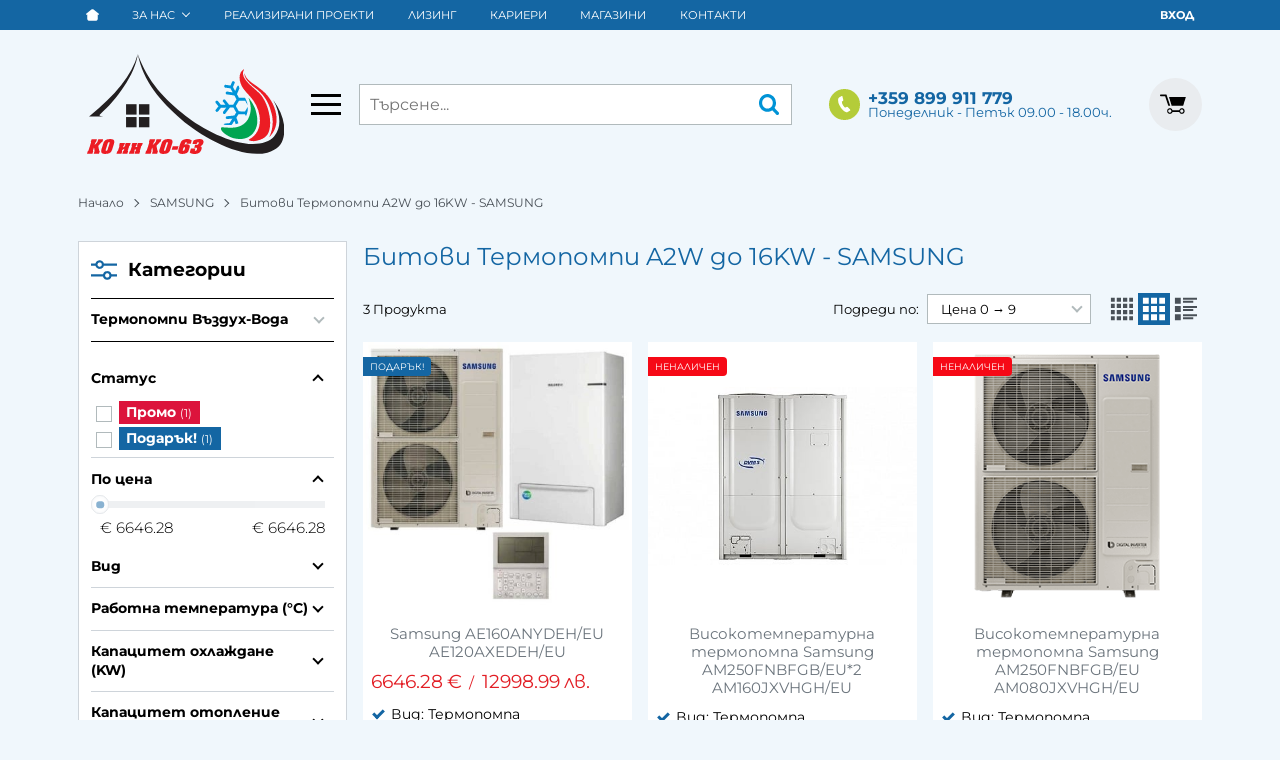

--- FILE ---
content_type: text/plain
request_url: https://www.google-analytics.com/j/collect?v=1&_v=j102&a=727828741&t=pageview&_s=1&dl=https%3A%2F%2Fwww.koinko63.bg%2Fsamsung%2Fbitovi-termopompi-a2w-do-16kw&dp=https%3A%2F%2Fwww.koinko63.bg%2Fsamsung%2Fbitovi-termopompi-a2w-do-16kw&ul=en-us%40posix&dt=%D0%91%D0%B8%D1%82%D0%BE%D0%B2%D0%B8%20%D0%A2%D0%B5%D1%80%D0%BC%D0%BE%D0%BF%D0%BE%D0%BC%D0%BF%D0%B8%20A2W%20%D0%B4%D0%BE%2016KW%20-%20SAMSUNG%20%7C%20koinko63.bg&sr=1280x720&vp=1280x720&_u=aGBAAEIJAAAAACAMI~&jid=869977449&gjid=1417986567&cid=205235562.1767750074&tid=UA-3815385-8&_gid=633681325.1767750074&_r=1&_slc=1&il1nm=Listing&il1pi1id=930&il1pi1pr=6646.28&il1pi1qt=1&il1pi2id=650&il1pi2pr=0.00&il1pi2qt=1&il1pi3id=648&il1pi3pr=0.00&il1pi3qt=1&z=213197047
body_size: -449
content:
2,cG-ZV4MZ9ZJGH

--- FILE ---
content_type: image/svg+xml
request_url: https://www.koinko63.bg/resources/koinko63_logo_no_text.svg
body_size: 5500
content:
<?xml version="1.0" encoding="utf-8"?>
<!-- Generator: Adobe Illustrator 26.0.0, SVG Export Plug-In . SVG Version: 6.00 Build 0)  -->
<svg version="1.1" id="Layer_1" xmlns="http://www.w3.org/2000/svg" xmlns:xlink="http://www.w3.org/1999/xlink" x="0px" y="0px"
	 viewBox="0 0 242 122.9" style="enable-background:new 0 0 242 122.9;" xml:space="preserve">
<style type="text/css">
	.st0{fill:#231F20;}
	.st1{fill:#0094D9;}
	.st2{fill:#00A551;}
	.st3{fill:#EC1C24;}
</style>
<rect x="47.9" y="61.7" class="st0" width="12.9" height="12.8"/>
<rect x="47.9" y="77.5" class="st0" width="12.9" height="12.6"/>
<path class="st0" d="M20.1,76.8c-5.9-0.8-5.3-1.6-3.3-3.4C35,57.7,59.6,24.7,62.3,0c-7.1,26-27.8,51-59,76.2L3,76.4l-0.7,0.5
	L20.1,76.8L20.1,76.8z"/>
<path class="st0" d="M115.8,80.6c24.6,21.4,73.2,49,105.4,40.7c12-3.1,17.8-10,19.7-18.5c3.3-14.5-0.9-30.7-12.5-46.4
	c8.4,15.7,11.2,33.5,1,45c-2.6,2.8-6,5.2-10.6,6.8c-28.4,10.2-74.7-14-97.7-32.1C95.6,56,74.5,34.8,62.3,0
	C68.8,33.7,90.3,58.3,115.8,80.6z"/>
<rect x="63.7" y="77.5" class="st0" width="12.8" height="12.6"/>
<rect x="63.7" y="61.7" class="st0" width="12.8" height="12.8"/>
<path class="st1" d="M164.3,66l-3.5,4.5c-0.6,0.7-1.6,0.9-2.4,0.4c-0.8-0.6-1-1.7-0.4-2.5l3.2-4.1l-3.3-4c-0.6-0.8-0.5-1.9,0.2-2.6
	c0.8-0.6,1.9-0.5,2.6,0.3l0,0l3.5,4.5h5.7l-3.3-4.3c-0.3-0.9,0.2-2,1.1-2.3c0.5-0.2,1.1-0.1,1.6,0.2l5,6.3h5l4-6.8l-2.5-4.6
	l-8.6-1.3c-1,0.2-1.9-0.5-2.1-1.5c-0.2-1,0.5-1.9,1.5-2.1c0.4-0.1,0.7,0,1.1,0.2l6,0.9l-2.8-5l-5.6-0.8c-1,0.2-1.9-0.5-2.1-1.5
	c-0.2-1,0.5-1.9,1.5-2.1c0.4-0.1,0.7,0,1.1,0.2l5.2,0.7l2-4.7c0.6-0.8,1.8-0.9,2.5-0.3c0.5,0.4,0.7,1,0.7,1.6l-2.2,5.3l2.7,4.8
	l2.4-5.5c0.3-0.8,1.1-1.2,1.9-1l1,3.2l-3.1,7.2l2.5,4.6h7.4c1.6,2.8,2.7,5.8,3.2,8.9l-3-5.3l-7.6-0.1l-3.9,6.5l3.7,6.6l7.6,0.1
	l3.4-5.7c0.3,3.9-0.5,7.9-2.2,11.4l-1.2-2.2h-8l-2.6,4l2.5,7c-1,0.5-2,0.8-3.3,1.2l-1.6-4.3l-3,4.8l0.1,0.3c-3,0.3-6.3,0.3-10.2-0.1
	c0.1-0.8,0.7-1.4,1.5-1.5l5.7-0.6l3.4-5.5l-6.7,0.6c-1-0.2-1.6-1.1-1.4-2.1c0.1-0.6,0.5-1,1-1.3l9.5-1l2.3-3.7l-3.4-6h-4.4l-5.7,7.5
	c-0.8,0.6-1.9,0.5-2.5-0.3c-0.4-0.5-0.5-1.1-0.3-1.7l4-5.5L164.3,66L164.3,66z"/>
<path class="st2" d="M198,53.7c2.6,2.9,7.3,10,8.7,15.1c2.4,8.5,4,17.7-1.4,26.3c-4.6,7.5-13.4,11.5-25.7,8.4
	c-4.3-1.1-13.7-6.2-15.2-10.8c-0.2-0.8-0.8-2.8,2.2-2.6c2.4,0.4,10.9,0.7,14.2,0.3c5.7-0.6,12.1-3.1,16.6-10.1
	c3-5.9,3.4-10.2,3.4-13.9C200.7,61.8,199.5,58.1,198,53.7"/>
<path class="st3" d="M192.8,18.6c-7.5,12.2,15.3,24.1,21.8,33.4c7.5,10.8,12.5,29.5,8.8,42.4c-2,7-7.4,11-17.9,12.7
	c-2.8,0.3-9.3-0.7-6.3-2.3c16-8.7,16.4-30.4,5-47.3c-6.2-9-14.6-13.8-16.7-24.7C186.5,27.5,187.5,21.1,192.8,18.6 M193.3,23.8
	c-1.6,6,8.5,14.5,12.6,17.6c9.8,6.9,16.8,17.2,19.6,28.9c3.6,10.5,2.8,21.9-2,31.9c11.9-11.5,10.8-28.2,3.9-41.8
	c-2.4-4.6-5.4-8.8-9-12.5c-2.5-2.5-5.3-4.6-7.9-6.6C204.5,36.4,194.6,31.9,193.3,23.8 M134.6,110.5l0.4-1.1c0.4-0.7,0.8-1,1.3-1
	c0.4,0,0.7,0.1,0.8,0.5l-0.1,1c-0.2,0.8-0.6,1.2-1,1.5c-0.4,0.2-1,0.3-2,0.3h-1.4l-1.1,3.5h1.7c0.8,0,1.4,0.1,1.6,0.4
	c0.3,0.3,0.3,0.8,0,1.6c-0.1,0.5-0.3,1-0.6,1.3c-0.4,0.4-0.8,0.6-1.3,0.6c-0.4,0-0.7-0.3-0.6-1l0.4-1.3l0.2-0.7h-5.4l-1.5,5
	c0.6,0.6,1.4,1.1,2.5,1.4c2,0.5,4,0.6,6,0.2c1-0.2,1.9-0.5,2.6-1c0.8-0.4,1.5-1,2-1.8c0.5-0.7,0.9-1.5,1.2-2.4c0.3-1,0.4-2,0.3-2.6
	c-0.2-0.7-0.7-1.3-1.5-1.6c1-0.3,1.7-0.8,2.3-1.5c0.5-0.6,1-1.4,1.2-2.3c0.6-1.7,0.3-3-0.7-3.9c-0.9-0.7-2.2-1-4-1
	c-2.5,0-5.1,0.6-7.3,1.8l-1.3,4.3h5.3L134.6,110.5L134.6,110.5z M115.3,108c-0.4,0.8-0.7,1.6-1,2.4l-1.9,6.1
	c-0.6,2.2-0.8,3.7-0.3,4.6c0.6,1.2,2.3,1.8,5.2,1.8c2,0,3.5-0.4,4.8-1c1-0.6,1.7-1.3,2.2-2.2c0.7-1.8,1.3-3.7,1.8-5.6
	c0-0.8,0-1.4-0.4-1.8c-0.4-0.5-0.8-0.8-1.4-1c-0.6-0.2-1.3-0.3-2-0.3c-0.9,0-1.8,0.2-2.7,0.5l0.5-1.4c0.2-0.6,0.3-1,0.5-1.2
	c0.2-0.4,0.6-0.5,1-0.5c0.5,0,0.7,0.2,0.7,0.6c0,0.2,0,0.6-0.2,1l-0.1,0.4h5.3l1.2-4c-0.7-0.6-1.6-1.1-2.5-1.4
	c-2.1-0.6-4.2-0.6-6.3,0c-1,0.2-1.8,0.5-2.5,1C116.4,106.5,115.8,107.2,115.3,108z M118.5,115.2c0.3-0.4,0.6-0.6,1-0.6
	c0.5,0,0.8,0.2,0.8,0.6l-0.2,1.2l-0.3,1l-0.6,1.1c-0.2,0.4-0.6,0.6-1,0.6c-0.3,0-0.6-0.1-0.7-0.3c-0.1-0.2,0-0.7,0.1-1.3l0.4-1.1
	C118.1,115.8,118.3,115.4,118.5,115.2z M112.2,113.5h-7l-1.3,4.1h7L112.2,113.5z M97,109.7l0.5-1c0.3-0.2,0.6-0.3,1-0.3
	c0.5,0,0.7,0.2,0.7,0.6v0.7l-2.6,8c-0.1,0.4-0.3,0.8-0.6,1c-0.2,0.3-0.5,0.4-1,0.4c-0.4,0-0.6-0.2-0.7-0.7c0-0.2,0-0.4,0.2-0.7
	L97,109.7z M104.5,110c0.7-2,0.5-3.5-0.4-4.4c-0.8-0.7-2.3-1-4.4-1c-2.2,0-3.9,0.3-5.1,1c-1.6,1-2.7,2.6-3.2,4.4l-2.4,7.4
	c-0.6,2-0.5,3.5,0.5,4.4c0.8,0.7,2.3,1.1,4.4,1.1s3.8-0.4,5.1-1c1.6-1,2.8-2.6,3.2-4.5L104.5,110z M88.7,109l0.7-0.6l0.8-0.4l1-3.1
	h-6l-0.8,2.8l-0.5,0.8c-0.1,0.3-0.5,0.7-1.2,1.5l-2,2l0.8-2.3v-0.3l0.5-0.8c0.1-0.3,0.3-0.4,0.6-0.6l1-3.1H77l-1,3.1l0.3,0.6
	c0,0.2,0,0.5-0.2,0.9v0.2l-2.5,8l-0.1,0.3l-0.4,0.8c-0.2,0.3-0.4,0.5-0.7,0.6l-1,3.2h6.7l1-3.2l-0.3-0.6l0.3-1.1l0.9-2.8l0.5,2.7
	l0.2,1c0,0.5,0,1-0.3,1.8l-0.6,2.2H86l1-3.2l-0.6-0.6l-0.2-0.8l-1-5.1L88.7,109L88.7,109z M66.3,114v-0.2l0.4-0.8l0.7-0.5l1-3h-6
	l-1,3c0.2,0,0.3,0.2,0.3,0.4l-0.1,0.7l-0.2,0.5v0.3h-1.9l0.1-0.3l0.2-0.5c0-0.3,0.2-0.5,0.3-0.7l0.5-0.4l1-3h-6l-1,3
	c0.3,0.1,0.4,0.3,0.4,0.5s0,0.5-0.2,0.8v0.3l-1.3,4c-0.1,0.3-0.2,0.7-0.4,1c-0.1,0.2-0.4,0.4-0.7,0.5l-1,3h6l1-3
	c-0.2-0.1-0.3-0.2-0.3-0.4l0.1-0.7l0.2-0.5l0.2-0.6h1.8l-0.2,0.6l-0.2,0.5c0,0.3-0.2,0.5-0.3,0.7l-0.5,0.4l-1,3h6l1-3
	c-0.3-0.1-0.4-0.3-0.4-0.5l0.3-1l1.2-4L66.3,114z M51.5,114v-0.2l0.4-0.8l0.7-0.5l1-3h-6.2l-0.9,3c0.2,0,0.3,0.1,0.4,0.3v0.3l-2.8,2
	l0.3-1v-0.3l0.4-0.8l0.7-0.5l1-3h-6.2l-0.9,3c0.2,0.1,0.4,0.3,0.4,0.5s0,0.5-0.2,0.8v0.3l-1.3,4c-0.1,0.3-0.2,0.7-0.4,1l-0.7,0.5
	l-1,3h6.1l1-3c-0.3-0.1-0.4-0.3-0.4-0.4l0.1-0.9l2.9-1.9l-0.5,1.6l-0.1,0.3l-0.4,0.8c-0.1,0.2-0.3,0.4-0.6,0.5l-1,3h6.1l1-3
	c-0.3-0.1-0.4-0.3-0.4-0.5s0-0.6,0.3-1l1.2-4L51.5,114z M25.5,109.7l0.6-1c0.3-0.2,0.6-0.3,1-0.3s0.7,0.2,0.7,0.6l-0.1,0.7l-2.5,8
	l-0.6,1c-0.3,0.3-0.6,0.4-1,0.4s-0.7-0.2-0.7-0.7l0.1-0.7L25.5,109.7z M33.1,110c0.7-2,0.5-3.5-0.5-4.4c-0.8-0.7-2.2-1-4.4-1
	c-2.1,0-3.8,0.3-5,1c-1.6,1-2.7,2.6-3.2,4.4l-2.3,7.4c-0.6,2-0.5,3.5,0.5,4.4c0.8,0.7,2.2,1.1,4.4,1.1c2.1,0,3.8-0.4,5-1
	c1.7-1,2.8-2.6,3.3-4.5l2.3-7.4H33.1z M17.3,109l0.7-0.6l0.8-0.4l1-3.1h-6l-0.9,2.8c0,0.3-0.2,0.6-0.4,0.8c-0.1,0.3-0.6,0.7-1.2,1.5
	l-2,2l0.7-2.3l0.1-0.3l0.4-0.8l0.7-0.6l1-3.1H5.6l-1,3.1l0.3,0.6c0,0.2,0,0.5-0.2,0.9v0.2l-2.6,8v0.3l-0.4,0.8
	c-0.2,0.3-0.4,0.5-0.7,0.6l-1,3.2h6.7l1-3.2c-0.2-0.2-0.4-0.4-0.3-0.6c0-0.2,0-0.6,0.2-1.1l1-2.8l0.5,2.7l0.2,1c0,0.5,0,1-0.3,1.8
	l-0.7,2.2h6.4l1-3.2l-0.7-0.6l-0.2-0.8l-1-5.1l3.6-3.8L17.3,109z"/>
</svg>
